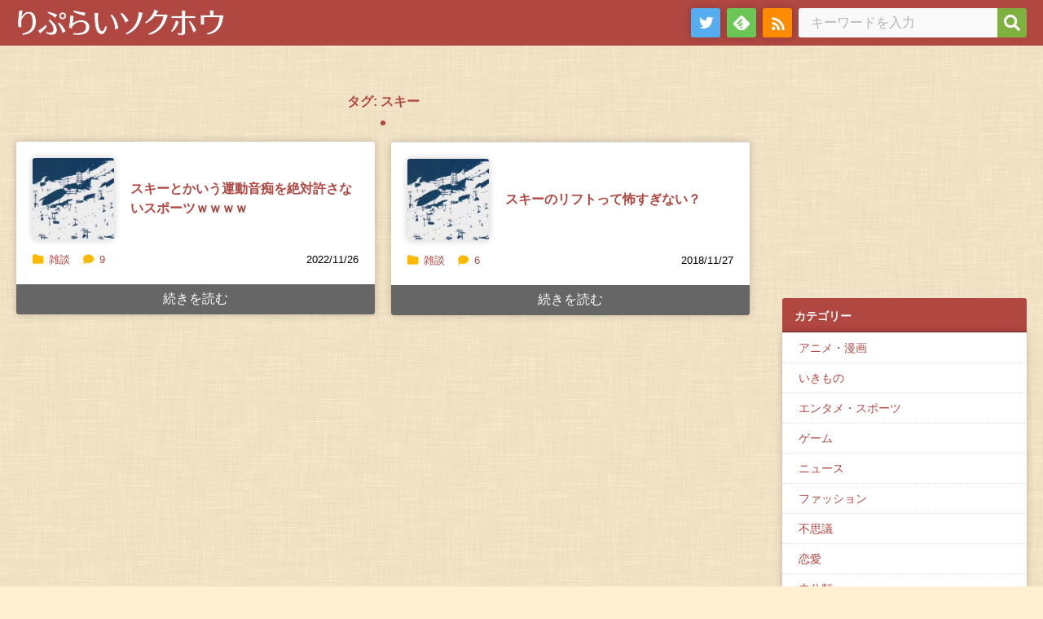

--- FILE ---
content_type: text/html; charset=UTF-8
request_url: https://repsoku.net/tag/%E3%82%B9%E3%82%AD%E3%83%BC
body_size: 8914
content:
<!DOCTYPE html>
<html lang="ja">
<meta charset="UTF-8">
<head prefix="og: og: http://ogp.me/ns# fb: http://ogp.me/ns/fb# article: http://ogp.me/ns/article#">
<meta name="robots" content="noimageindex" />
<meta name="viewport" content="width=device-width,initial-scale=1">
<meta name="format-detection" content="address=no,email=no">

<!--ファビコンやブックマークアイコンの指定-->
<meta itemprop="name" content="りぷらい速報" />
<meta itemprop="image" content="https://repsoku.net/wp-content/themes/repsoku_theme/img/smartphone_icon.png" />


<link rel="SHORTCUT ICON" href="https://repsoku.net/wp-content/themes/repsoku_theme/img/fav.ico" />
<link rel="apple-touch-icon" href="https://repsoku.net/wp-content/themes/repsoku_theme/img/apple-touch-icon.png" />


<script type="text/javascript">
var param_img_feed = [];
</script>

<title>スキー - りぷらい速報</title>

		<!-- All in One SEO 4.5.5 - aioseo.com -->
		<meta name="robots" content="max-image-preview:large" />
		<link rel="canonical" href="https://repsoku.net/tag/%E3%82%B9%E3%82%AD%E3%83%BC" />
		<meta name="generator" content="All in One SEO (AIOSEO) 4.5.5" />

		<!-- Google tag (gtag.js) -->
<script async src="https://www.googletagmanager.com/gtag/js?id=G-LP8VW2H72X"></script>
<script>
  window.dataLayer = window.dataLayer || [];
  function gtag(){dataLayer.push(arguments);}
  gtag('js', new Date());

  gtag('config', 'G-LP8VW2H72X');
</script>
		<script type="application/ld+json" class="aioseo-schema">
			{"@context":"https:\/\/schema.org","@graph":[{"@type":"BreadcrumbList","@id":"https:\/\/repsoku.net\/tag\/%E3%82%B9%E3%82%AD%E3%83%BC#breadcrumblist","itemListElement":[{"@type":"ListItem","@id":"https:\/\/repsoku.net\/#listItem","position":1,"name":"\u5bb6","item":"https:\/\/repsoku.net\/","nextItem":"https:\/\/repsoku.net\/tag\/%e3%82%b9%e3%82%ad%e3%83%bc#listItem"},{"@type":"ListItem","@id":"https:\/\/repsoku.net\/tag\/%e3%82%b9%e3%82%ad%e3%83%bc#listItem","position":2,"name":"\u30b9\u30ad\u30fc","previousItem":"https:\/\/repsoku.net\/#listItem"}]},{"@type":"CollectionPage","@id":"https:\/\/repsoku.net\/tag\/%E3%82%B9%E3%82%AD%E3%83%BC#collectionpage","url":"https:\/\/repsoku.net\/tag\/%E3%82%B9%E3%82%AD%E3%83%BC","name":"\u30b9\u30ad\u30fc - \u308a\u3077\u3089\u3044\u901f\u5831","inLanguage":"ja","isPartOf":{"@id":"https:\/\/repsoku.net\/#website"},"breadcrumb":{"@id":"https:\/\/repsoku.net\/tag\/%E3%82%B9%E3%82%AD%E3%83%BC#breadcrumblist"}},{"@type":"Person","@id":"https:\/\/repsoku.net\/#person"},{"@type":"WebSite","@id":"https:\/\/repsoku.net\/#website","url":"https:\/\/repsoku.net\/","name":"\u308a\u3077\u3089\u3044\u901f\u5831","inLanguage":"ja","publisher":{"@id":"https:\/\/repsoku.net\/#person"}}]}
		</script>
		<!-- All in One SEO -->

<link rel="alternate" type="application/rss+xml" title="りぷらい速報 &raquo; フィード" href="https://repsoku.net/feed" />
<link rel="alternate" type="application/rss+xml" title="りぷらい速報 &raquo; コメントフィード" href="https://repsoku.net/comments/feed" />
<link rel="alternate" type="application/rss+xml" title="りぷらい速報 &raquo; スキー タグのフィード" href="https://repsoku.net/tag/%e3%82%b9%e3%82%ad%e3%83%bc/feed" />
<style id='wp-img-auto-sizes-contain-inline-css'>
img:is([sizes=auto i],[sizes^="auto," i]){contain-intrinsic-size:3000px 1500px}
/*# sourceURL=wp-img-auto-sizes-contain-inline-css */
</style>
<style id='wp-block-library-inline-css'>
:root{--wp-block-synced-color:#7a00df;--wp-block-synced-color--rgb:122,0,223;--wp-bound-block-color:var(--wp-block-synced-color);--wp-editor-canvas-background:#ddd;--wp-admin-theme-color:#007cba;--wp-admin-theme-color--rgb:0,124,186;--wp-admin-theme-color-darker-10:#006ba1;--wp-admin-theme-color-darker-10--rgb:0,107,160.5;--wp-admin-theme-color-darker-20:#005a87;--wp-admin-theme-color-darker-20--rgb:0,90,135;--wp-admin-border-width-focus:2px}@media (min-resolution:192dpi){:root{--wp-admin-border-width-focus:1.5px}}.wp-element-button{cursor:pointer}:root .has-very-light-gray-background-color{background-color:#eee}:root .has-very-dark-gray-background-color{background-color:#313131}:root .has-very-light-gray-color{color:#eee}:root .has-very-dark-gray-color{color:#313131}:root .has-vivid-green-cyan-to-vivid-cyan-blue-gradient-background{background:linear-gradient(135deg,#00d084,#0693e3)}:root .has-purple-crush-gradient-background{background:linear-gradient(135deg,#34e2e4,#4721fb 50%,#ab1dfe)}:root .has-hazy-dawn-gradient-background{background:linear-gradient(135deg,#faaca8,#dad0ec)}:root .has-subdued-olive-gradient-background{background:linear-gradient(135deg,#fafae1,#67a671)}:root .has-atomic-cream-gradient-background{background:linear-gradient(135deg,#fdd79a,#004a59)}:root .has-nightshade-gradient-background{background:linear-gradient(135deg,#330968,#31cdcf)}:root .has-midnight-gradient-background{background:linear-gradient(135deg,#020381,#2874fc)}:root{--wp--preset--font-size--normal:16px;--wp--preset--font-size--huge:42px}.has-regular-font-size{font-size:1em}.has-larger-font-size{font-size:2.625em}.has-normal-font-size{font-size:var(--wp--preset--font-size--normal)}.has-huge-font-size{font-size:var(--wp--preset--font-size--huge)}.has-text-align-center{text-align:center}.has-text-align-left{text-align:left}.has-text-align-right{text-align:right}.has-fit-text{white-space:nowrap!important}#end-resizable-editor-section{display:none}.aligncenter{clear:both}.items-justified-left{justify-content:flex-start}.items-justified-center{justify-content:center}.items-justified-right{justify-content:flex-end}.items-justified-space-between{justify-content:space-between}.screen-reader-text{border:0;clip-path:inset(50%);height:1px;margin:-1px;overflow:hidden;padding:0;position:absolute;width:1px;word-wrap:normal!important}.screen-reader-text:focus{background-color:#ddd;clip-path:none;color:#444;display:block;font-size:1em;height:auto;left:5px;line-height:normal;padding:15px 23px 14px;text-decoration:none;top:5px;width:auto;z-index:100000}html :where(.has-border-color){border-style:solid}html :where([style*=border-top-color]){border-top-style:solid}html :where([style*=border-right-color]){border-right-style:solid}html :where([style*=border-bottom-color]){border-bottom-style:solid}html :where([style*=border-left-color]){border-left-style:solid}html :where([style*=border-width]){border-style:solid}html :where([style*=border-top-width]){border-top-style:solid}html :where([style*=border-right-width]){border-right-style:solid}html :where([style*=border-bottom-width]){border-bottom-style:solid}html :where([style*=border-left-width]){border-left-style:solid}html :where(img[class*=wp-image-]){height:auto;max-width:100%}:where(figure){margin:0 0 1em}html :where(.is-position-sticky){--wp-admin--admin-bar--position-offset:var(--wp-admin--admin-bar--height,0px)}@media screen and (max-width:600px){html :where(.is-position-sticky){--wp-admin--admin-bar--position-offset:0px}}

/*# sourceURL=wp-block-library-inline-css */
</style><style id='wp-block-archives-inline-css'>
.wp-block-archives{box-sizing:border-box}.wp-block-archives-dropdown label{display:block}
/*# sourceURL=https://repsoku.net/wp-includes/blocks/archives/style.min.css */
</style>
<style id='wp-block-categories-inline-css'>
.wp-block-categories{box-sizing:border-box}.wp-block-categories.alignleft{margin-right:2em}.wp-block-categories.alignright{margin-left:2em}.wp-block-categories.wp-block-categories-dropdown.aligncenter{text-align:center}.wp-block-categories .wp-block-categories__label{display:block;width:100%}
/*# sourceURL=https://repsoku.net/wp-includes/blocks/categories/style.min.css */
</style>
<style id='wp-block-group-inline-css'>
.wp-block-group{box-sizing:border-box}:where(.wp-block-group.wp-block-group-is-layout-constrained){position:relative}
/*# sourceURL=https://repsoku.net/wp-includes/blocks/group/style.min.css */
</style>
<style id='global-styles-inline-css'>
:root{--wp--preset--aspect-ratio--square: 1;--wp--preset--aspect-ratio--4-3: 4/3;--wp--preset--aspect-ratio--3-4: 3/4;--wp--preset--aspect-ratio--3-2: 3/2;--wp--preset--aspect-ratio--2-3: 2/3;--wp--preset--aspect-ratio--16-9: 16/9;--wp--preset--aspect-ratio--9-16: 9/16;--wp--preset--color--black: #000000;--wp--preset--color--cyan-bluish-gray: #abb8c3;--wp--preset--color--white: #ffffff;--wp--preset--color--pale-pink: #f78da7;--wp--preset--color--vivid-red: #cf2e2e;--wp--preset--color--luminous-vivid-orange: #ff6900;--wp--preset--color--luminous-vivid-amber: #fcb900;--wp--preset--color--light-green-cyan: #7bdcb5;--wp--preset--color--vivid-green-cyan: #00d084;--wp--preset--color--pale-cyan-blue: #8ed1fc;--wp--preset--color--vivid-cyan-blue: #0693e3;--wp--preset--color--vivid-purple: #9b51e0;--wp--preset--gradient--vivid-cyan-blue-to-vivid-purple: linear-gradient(135deg,rgb(6,147,227) 0%,rgb(155,81,224) 100%);--wp--preset--gradient--light-green-cyan-to-vivid-green-cyan: linear-gradient(135deg,rgb(122,220,180) 0%,rgb(0,208,130) 100%);--wp--preset--gradient--luminous-vivid-amber-to-luminous-vivid-orange: linear-gradient(135deg,rgb(252,185,0) 0%,rgb(255,105,0) 100%);--wp--preset--gradient--luminous-vivid-orange-to-vivid-red: linear-gradient(135deg,rgb(255,105,0) 0%,rgb(207,46,46) 100%);--wp--preset--gradient--very-light-gray-to-cyan-bluish-gray: linear-gradient(135deg,rgb(238,238,238) 0%,rgb(169,184,195) 100%);--wp--preset--gradient--cool-to-warm-spectrum: linear-gradient(135deg,rgb(74,234,220) 0%,rgb(151,120,209) 20%,rgb(207,42,186) 40%,rgb(238,44,130) 60%,rgb(251,105,98) 80%,rgb(254,248,76) 100%);--wp--preset--gradient--blush-light-purple: linear-gradient(135deg,rgb(255,206,236) 0%,rgb(152,150,240) 100%);--wp--preset--gradient--blush-bordeaux: linear-gradient(135deg,rgb(254,205,165) 0%,rgb(254,45,45) 50%,rgb(107,0,62) 100%);--wp--preset--gradient--luminous-dusk: linear-gradient(135deg,rgb(255,203,112) 0%,rgb(199,81,192) 50%,rgb(65,88,208) 100%);--wp--preset--gradient--pale-ocean: linear-gradient(135deg,rgb(255,245,203) 0%,rgb(182,227,212) 50%,rgb(51,167,181) 100%);--wp--preset--gradient--electric-grass: linear-gradient(135deg,rgb(202,248,128) 0%,rgb(113,206,126) 100%);--wp--preset--gradient--midnight: linear-gradient(135deg,rgb(2,3,129) 0%,rgb(40,116,252) 100%);--wp--preset--font-size--small: 13px;--wp--preset--font-size--medium: 20px;--wp--preset--font-size--large: 36px;--wp--preset--font-size--x-large: 42px;--wp--preset--spacing--20: 0.44rem;--wp--preset--spacing--30: 0.67rem;--wp--preset--spacing--40: 1rem;--wp--preset--spacing--50: 1.5rem;--wp--preset--spacing--60: 2.25rem;--wp--preset--spacing--70: 3.38rem;--wp--preset--spacing--80: 5.06rem;--wp--preset--shadow--natural: 6px 6px 9px rgba(0, 0, 0, 0.2);--wp--preset--shadow--deep: 12px 12px 50px rgba(0, 0, 0, 0.4);--wp--preset--shadow--sharp: 6px 6px 0px rgba(0, 0, 0, 0.2);--wp--preset--shadow--outlined: 6px 6px 0px -3px rgb(255, 255, 255), 6px 6px rgb(0, 0, 0);--wp--preset--shadow--crisp: 6px 6px 0px rgb(0, 0, 0);}:where(.is-layout-flex){gap: 0.5em;}:where(.is-layout-grid){gap: 0.5em;}body .is-layout-flex{display: flex;}.is-layout-flex{flex-wrap: wrap;align-items: center;}.is-layout-flex > :is(*, div){margin: 0;}body .is-layout-grid{display: grid;}.is-layout-grid > :is(*, div){margin: 0;}:where(.wp-block-columns.is-layout-flex){gap: 2em;}:where(.wp-block-columns.is-layout-grid){gap: 2em;}:where(.wp-block-post-template.is-layout-flex){gap: 1.25em;}:where(.wp-block-post-template.is-layout-grid){gap: 1.25em;}.has-black-color{color: var(--wp--preset--color--black) !important;}.has-cyan-bluish-gray-color{color: var(--wp--preset--color--cyan-bluish-gray) !important;}.has-white-color{color: var(--wp--preset--color--white) !important;}.has-pale-pink-color{color: var(--wp--preset--color--pale-pink) !important;}.has-vivid-red-color{color: var(--wp--preset--color--vivid-red) !important;}.has-luminous-vivid-orange-color{color: var(--wp--preset--color--luminous-vivid-orange) !important;}.has-luminous-vivid-amber-color{color: var(--wp--preset--color--luminous-vivid-amber) !important;}.has-light-green-cyan-color{color: var(--wp--preset--color--light-green-cyan) !important;}.has-vivid-green-cyan-color{color: var(--wp--preset--color--vivid-green-cyan) !important;}.has-pale-cyan-blue-color{color: var(--wp--preset--color--pale-cyan-blue) !important;}.has-vivid-cyan-blue-color{color: var(--wp--preset--color--vivid-cyan-blue) !important;}.has-vivid-purple-color{color: var(--wp--preset--color--vivid-purple) !important;}.has-black-background-color{background-color: var(--wp--preset--color--black) !important;}.has-cyan-bluish-gray-background-color{background-color: var(--wp--preset--color--cyan-bluish-gray) !important;}.has-white-background-color{background-color: var(--wp--preset--color--white) !important;}.has-pale-pink-background-color{background-color: var(--wp--preset--color--pale-pink) !important;}.has-vivid-red-background-color{background-color: var(--wp--preset--color--vivid-red) !important;}.has-luminous-vivid-orange-background-color{background-color: var(--wp--preset--color--luminous-vivid-orange) !important;}.has-luminous-vivid-amber-background-color{background-color: var(--wp--preset--color--luminous-vivid-amber) !important;}.has-light-green-cyan-background-color{background-color: var(--wp--preset--color--light-green-cyan) !important;}.has-vivid-green-cyan-background-color{background-color: var(--wp--preset--color--vivid-green-cyan) !important;}.has-pale-cyan-blue-background-color{background-color: var(--wp--preset--color--pale-cyan-blue) !important;}.has-vivid-cyan-blue-background-color{background-color: var(--wp--preset--color--vivid-cyan-blue) !important;}.has-vivid-purple-background-color{background-color: var(--wp--preset--color--vivid-purple) !important;}.has-black-border-color{border-color: var(--wp--preset--color--black) !important;}.has-cyan-bluish-gray-border-color{border-color: var(--wp--preset--color--cyan-bluish-gray) !important;}.has-white-border-color{border-color: var(--wp--preset--color--white) !important;}.has-pale-pink-border-color{border-color: var(--wp--preset--color--pale-pink) !important;}.has-vivid-red-border-color{border-color: var(--wp--preset--color--vivid-red) !important;}.has-luminous-vivid-orange-border-color{border-color: var(--wp--preset--color--luminous-vivid-orange) !important;}.has-luminous-vivid-amber-border-color{border-color: var(--wp--preset--color--luminous-vivid-amber) !important;}.has-light-green-cyan-border-color{border-color: var(--wp--preset--color--light-green-cyan) !important;}.has-vivid-green-cyan-border-color{border-color: var(--wp--preset--color--vivid-green-cyan) !important;}.has-pale-cyan-blue-border-color{border-color: var(--wp--preset--color--pale-cyan-blue) !important;}.has-vivid-cyan-blue-border-color{border-color: var(--wp--preset--color--vivid-cyan-blue) !important;}.has-vivid-purple-border-color{border-color: var(--wp--preset--color--vivid-purple) !important;}.has-vivid-cyan-blue-to-vivid-purple-gradient-background{background: var(--wp--preset--gradient--vivid-cyan-blue-to-vivid-purple) !important;}.has-light-green-cyan-to-vivid-green-cyan-gradient-background{background: var(--wp--preset--gradient--light-green-cyan-to-vivid-green-cyan) !important;}.has-luminous-vivid-amber-to-luminous-vivid-orange-gradient-background{background: var(--wp--preset--gradient--luminous-vivid-amber-to-luminous-vivid-orange) !important;}.has-luminous-vivid-orange-to-vivid-red-gradient-background{background: var(--wp--preset--gradient--luminous-vivid-orange-to-vivid-red) !important;}.has-very-light-gray-to-cyan-bluish-gray-gradient-background{background: var(--wp--preset--gradient--very-light-gray-to-cyan-bluish-gray) !important;}.has-cool-to-warm-spectrum-gradient-background{background: var(--wp--preset--gradient--cool-to-warm-spectrum) !important;}.has-blush-light-purple-gradient-background{background: var(--wp--preset--gradient--blush-light-purple) !important;}.has-blush-bordeaux-gradient-background{background: var(--wp--preset--gradient--blush-bordeaux) !important;}.has-luminous-dusk-gradient-background{background: var(--wp--preset--gradient--luminous-dusk) !important;}.has-pale-ocean-gradient-background{background: var(--wp--preset--gradient--pale-ocean) !important;}.has-electric-grass-gradient-background{background: var(--wp--preset--gradient--electric-grass) !important;}.has-midnight-gradient-background{background: var(--wp--preset--gradient--midnight) !important;}.has-small-font-size{font-size: var(--wp--preset--font-size--small) !important;}.has-medium-font-size{font-size: var(--wp--preset--font-size--medium) !important;}.has-large-font-size{font-size: var(--wp--preset--font-size--large) !important;}.has-x-large-font-size{font-size: var(--wp--preset--font-size--x-large) !important;}
/*# sourceURL=global-styles-inline-css */
</style>

<style id='classic-theme-styles-inline-css'>
/*! This file is auto-generated */
.wp-block-button__link{color:#fff;background-color:#32373c;border-radius:9999px;box-shadow:none;text-decoration:none;padding:calc(.667em + 2px) calc(1.333em + 2px);font-size:1.125em}.wp-block-file__button{background:#32373c;color:#fff;text-decoration:none}
/*# sourceURL=/wp-includes/css/classic-themes.min.css */
</style>
<link rel='stylesheet' id='normalize-css' href='https://repsoku.net/wp-content/themes/repsoku_theme/css/normalize.css?ver=6.9' media='all' />
<link rel='stylesheet' id='fontawesome-css' href='https://repsoku.net/wp-content/themes/repsoku_theme/css/fontawesome/css/all.css?ver=6.9' media='all' />
<link rel='stylesheet' id='style-css' href='https://repsoku.net/wp-content/themes/repsoku_theme/style.css?ver=230425121006' media='' />
<script src="https://repsoku.net/wp-content/themes/repsoku_theme/feeds/upper.php?ver=1.0.0" id="upper-js"></script>
<link rel="https://api.w.org/" href="https://repsoku.net/wp-json/" /><link rel="alternate" title="JSON" type="application/json" href="https://repsoku.net/wp-json/wp/v2/tags/2681" /></head>
<body>
	<div id="page-top" class="site">
		<div id="header-area">
			<header class="site-header">
				<div class="site-header-wrap">
					<div class="site-header-branding">
												<p class="site-logo">
							<a href="https://repsoku.net"><img src="https://repsoku.net/wp-content/themes/repsoku_theme/img/title.svg" class="site-title" width="257" height="36" alt="りぷらい速報"></a>
						</p>
											</div>
					<div class="site-header-navigation">
						<nav class="site-nav">
							<ul class="site-nav-list">
								<li class="site-nav-items"><a href="https://twitter.com/reply_2ch" class="site-nav-links tw" target="_blank"><span>twitter</span></a></li>
								<li class="site-nav-items"><a href="https://feedly.com/i/subscription/feed/https://repsoku.net/index.rdf" class="site-nav-links feedly" target="_blank"><span>feedly</span></a></li>
								<li class="site-nav-items"><a href="https://repsoku.net/index.rdf" class="site-nav-links rss"><span>rss</span></a></li>
							</ul>
						</nav>
					</div>
					<div class="site-header-searchform">
						<form role="search" method="get" class="search-form" action="https://repsoku.net/">
	<label>
		<span class="screen-reader-text">検索:</span>
		<input type="search" class="search-field" placeholder="キーワードを入力" value="" name="s" title="検索:" />
	</label>
	<button type="submit" aria-label="検索"></button>
</form>					</div>
				</div>


			</header> <!-- /.site-header -->


		</div> <!-- /#header-area -->
		<div id="main"> <!-- #main -->



			<div id="contents"><!-- #contents -->
			<div class="contents-inner"><!-- .contents-inner -->
				<div class="section-posts">
	
						<h1 class="section-title">タグ: <span>スキー</span></h1>
							<div class="posts">
				
							<article class="posts-entry"><!-- #post-254912 -->
						<div class="posts-entry-wrap">
							<a class="posts-entry-info" href="https://repsoku.net/articles/254912.html">
								<div class="posts-featured-image">
												<img width="100" height="100" src="https://repsoku.net/wp-content/uploads/2022/11/51ylT2BOgRHL._CR37167240240_-150x150.jpg" class="attachment-100x100 size-100x100 wp-post-image" alt="" decoding="async" srcset="https://repsoku.net/wp-content/uploads/2022/11/51ylT2BOgRHL._CR37167240240_-150x150.jpg 150w, https://repsoku.net/wp-content/uploads/2022/11/51ylT2BOgRHL._CR37167240240_.jpg 240w" sizes="(max-width: 100px) 100vw, 100px" />											</div>
								<div class="posts-entry-header">
									<h2 class="posts-entry-title">スキーとかいう運動音痴を絶対許さないスポーツｗｗｗｗ</h2>								</div>
							</a>
							<ul class="posts-meta">
								<li class="posts-meta-data posts-date">
									<time datetime="2022-11-26T00:24:00+09:00">2022/11/26</time>
								</li>
								<li class="posts-meta-data posts-categorys">
									<span class="cat-links"><span class="screen-reader-text">カテゴリー </span><i class="fa-solid fa-folder"></i><a href="https://repsoku.net/articles/category/%e9%9b%91%e8%ab%87" rel="category tag">雑談</a></span>
								</li>
								<li class="posts-meta-data posts-comment_count">
									<span class="comments-link"><a href="https://repsoku.net/articles/254912.html#comments"><i class="fa-solid fa-comment"></i>9</a></span>
								</li>
							</ul>
							<footer class="posts-entry_footer">
								<p class="read_more"><a href="https://repsoku.net/articles/254912.html" class="read_more_links">続きを読む</a></p>
							</footer>
						</div>
					</article><!-- /#post-254912 -->

		
							<article class="posts-entry"><!-- #post-188281 -->
						<div class="posts-entry-wrap">
							<a class="posts-entry-info" href="https://repsoku.net/articles/188281.html">
								<div class="posts-featured-image">
												<img width="100" height="100" src="https://repsoku.net/wp-content/uploads/2022/11/51ylT2BOgRHL._CR37167240240_-150x150.jpg" class="attachment-100x100 size-100x100 wp-post-image" alt="" decoding="async" srcset="https://repsoku.net/wp-content/uploads/2022/11/51ylT2BOgRHL._CR37167240240_-150x150.jpg 150w, https://repsoku.net/wp-content/uploads/2022/11/51ylT2BOgRHL._CR37167240240_.jpg 240w" sizes="(max-width: 100px) 100vw, 100px" />											</div>
								<div class="posts-entry-header">
									<h2 class="posts-entry-title">スキーのリフトって怖すぎない？</h2>								</div>
							</a>
							<ul class="posts-meta">
								<li class="posts-meta-data posts-date">
									<time datetime="2018-11-27T14:14:00+09:00">2018/11/27</time>
								</li>
								<li class="posts-meta-data posts-categorys">
									<span class="cat-links"><span class="screen-reader-text">カテゴリー </span><i class="fa-solid fa-folder"></i><a href="https://repsoku.net/articles/category/%e9%9b%91%e8%ab%87" rel="category tag">雑談</a></span>
								</li>
								<li class="posts-meta-data posts-comment_count">
									<span class="comments-link"><a href="https://repsoku.net/articles/188281.html#comments"><i class="fa-solid fa-comment"></i>6</a></span>
								</li>
							</ul>
							<footer class="posts-entry_footer">
								<p class="read_more"><a href="https://repsoku.net/articles/188281.html" class="read_more_links">続きを読む</a></p>
							</footer>
						</div>
					</article><!-- /#post-188281 -->

		
							</div><!-- /.posts -->
				</div><!-- /.section-post -->

	
				</div><!-- /.contents-inner -->
			</div><!-- /#contents -->






			<aside class="sidebar widget-area"><!-- .sidebar -->

<section class="widget widget_block"><script async src="https://pagead2.googlesyndication.com/pagead/js/adsbygoogle.js?client=ca-pub-5105653414353051"
     crossorigin="anonymous"></script>
<!-- wp home and page -->
<ins class="adsbygoogle"
     style="display:inline-block;width:300px;height:250px"
     data-ad-client="ca-pub-5105653414353051"
     data-ad-slot="8343733104"></ins>
<script>
     (adsbygoogle = window.adsbygoogle || []).push({});
</script></section><section class="widget widget_block"><h2 class="widget_title">カテゴリー</h2><div class="wp-widget-group__inner-blocks">
<div class="wp-block-group"><div class="wp-block-group__inner-container is-layout-constrained wp-block-group-is-layout-constrained"><ul class="wp-block-categories-list wp-block-categories">	<li class="cat-item cat-item-51"><a href="https://repsoku.net/articles/category/%e3%82%a2%e3%83%8b%e3%83%a1%e3%83%bb%e6%bc%ab%e7%94%bb">アニメ・漫画</a>
</li>
	<li class="cat-item cat-item-18"><a href="https://repsoku.net/articles/category/%e3%81%84%e3%81%8d%e3%82%82%e3%81%ae">いきもの</a>
</li>
	<li class="cat-item cat-item-610"><a href="https://repsoku.net/articles/category/%e3%82%a8%e3%83%b3%e3%82%bf%e3%83%a1%e3%83%bb%e3%82%b9%e3%83%9d%e3%83%bc%e3%83%84">エンタメ・スポーツ</a>
</li>
	<li class="cat-item cat-item-59"><a href="https://repsoku.net/articles/category/%e3%82%b2%e3%83%bc%e3%83%a0">ゲーム</a>
</li>
	<li class="cat-item cat-item-101"><a href="https://repsoku.net/articles/category/%e3%83%8b%e3%83%a5%e3%83%bc%e3%82%b9">ニュース</a>
</li>
	<li class="cat-item cat-item-283"><a href="https://repsoku.net/articles/category/%e3%83%95%e3%82%a1%e3%83%83%e3%82%b7%e3%83%a7%e3%83%b3">ファッション</a>
</li>
	<li class="cat-item cat-item-116"><a href="https://repsoku.net/articles/category/%e4%b8%8d%e6%80%9d%e8%ad%b0">不思議</a>
</li>
	<li class="cat-item cat-item-12"><a href="https://repsoku.net/articles/category/%e6%81%8b%e6%84%9b">恋愛</a>
</li>
	<li class="cat-item cat-item-1"><a href="https://repsoku.net/articles/category/uncategorized">未分類</a>
</li>
	<li class="cat-item cat-item-3529"><a href="https://repsoku.net/articles/category/%e7%94%9f%e6%b4%bb">生活</a>
</li>
	<li class="cat-item cat-item-2407"><a href="https://repsoku.net/articles/category/%e7%94%bb%e5%83%8f">画像</a>
</li>
	<li class="cat-item cat-item-112"><a href="https://repsoku.net/articles/category/%e7%9b%b8%e8%ab%87">相談</a>
</li>
	<li class="cat-item cat-item-337"><a href="https://repsoku.net/articles/category/%e8%b3%aa%e5%95%8f%e3%83%bb%e7%96%91%e5%95%8f">質問・疑問</a>
</li>
	<li class="cat-item cat-item-41"><a href="https://repsoku.net/articles/category/%e8%b6%a3%e5%91%b3">趣味</a>
</li>
	<li class="cat-item cat-item-6"><a href="https://repsoku.net/articles/category/%e9%9b%91%e8%ab%87">雑談</a>
</li>
	<li class="cat-item cat-item-118"><a href="https://repsoku.net/articles/category/%e9%9f%b3%e6%a5%bd">音楽</a>
</li>
	<li class="cat-item cat-item-2"><a href="https://repsoku.net/articles/category/%e9%a3%9f">食</a>
</li>
</ul></div></div>
</div></section><section class="widget widget_block widget_archive"><div class="wp-block-archives-dropdown wp-block-archives"><label for="wp-block-archives-1" class="wp-block-archives__label screen-reader-text">アーカイブ</label>
		<select id="wp-block-archives-1" name="archive-dropdown">
		<option value="">月を選択</option>	<option value='https://repsoku.net/articles/date/2026/01'> 2026年1月 </option>
	<option value='https://repsoku.net/articles/date/2025/12'> 2025年12月 </option>
	<option value='https://repsoku.net/articles/date/2025/11'> 2025年11月 </option>
	<option value='https://repsoku.net/articles/date/2025/10'> 2025年10月 </option>
	<option value='https://repsoku.net/articles/date/2025/09'> 2025年9月 </option>
	<option value='https://repsoku.net/articles/date/2025/08'> 2025年8月 </option>
	<option value='https://repsoku.net/articles/date/2025/07'> 2025年7月 </option>
	<option value='https://repsoku.net/articles/date/2025/06'> 2025年6月 </option>
	<option value='https://repsoku.net/articles/date/2025/05'> 2025年5月 </option>
	<option value='https://repsoku.net/articles/date/2025/04'> 2025年4月 </option>
	<option value='https://repsoku.net/articles/date/2025/03'> 2025年3月 </option>
	<option value='https://repsoku.net/articles/date/2025/02'> 2025年2月 </option>
	<option value='https://repsoku.net/articles/date/2025/01'> 2025年1月 </option>
	<option value='https://repsoku.net/articles/date/2024/12'> 2024年12月 </option>
	<option value='https://repsoku.net/articles/date/2024/11'> 2024年11月 </option>
	<option value='https://repsoku.net/articles/date/2024/10'> 2024年10月 </option>
	<option value='https://repsoku.net/articles/date/2024/09'> 2024年9月 </option>
	<option value='https://repsoku.net/articles/date/2024/08'> 2024年8月 </option>
	<option value='https://repsoku.net/articles/date/2024/07'> 2024年7月 </option>
	<option value='https://repsoku.net/articles/date/2024/06'> 2024年6月 </option>
	<option value='https://repsoku.net/articles/date/2024/05'> 2024年5月 </option>
	<option value='https://repsoku.net/articles/date/2024/04'> 2024年4月 </option>
	<option value='https://repsoku.net/articles/date/2024/03'> 2024年3月 </option>
	<option value='https://repsoku.net/articles/date/2024/02'> 2024年2月 </option>
	<option value='https://repsoku.net/articles/date/2024/01'> 2024年1月 </option>
	<option value='https://repsoku.net/articles/date/2023/12'> 2023年12月 </option>
	<option value='https://repsoku.net/articles/date/2023/11'> 2023年11月 </option>
	<option value='https://repsoku.net/articles/date/2023/10'> 2023年10月 </option>
	<option value='https://repsoku.net/articles/date/2023/09'> 2023年9月 </option>
	<option value='https://repsoku.net/articles/date/2023/08'> 2023年8月 </option>
	<option value='https://repsoku.net/articles/date/2023/07'> 2023年7月 </option>
	<option value='https://repsoku.net/articles/date/2023/06'> 2023年6月 </option>
	<option value='https://repsoku.net/articles/date/2023/05'> 2023年5月 </option>
	<option value='https://repsoku.net/articles/date/2023/04'> 2023年4月 </option>
	<option value='https://repsoku.net/articles/date/2023/03'> 2023年3月 </option>
	<option value='https://repsoku.net/articles/date/2023/02'> 2023年2月 </option>
	<option value='https://repsoku.net/articles/date/2023/01'> 2023年1月 </option>
	<option value='https://repsoku.net/articles/date/2022/12'> 2022年12月 </option>
	<option value='https://repsoku.net/articles/date/2022/11'> 2022年11月 </option>
	<option value='https://repsoku.net/articles/date/2022/10'> 2022年10月 </option>
	<option value='https://repsoku.net/articles/date/2022/09'> 2022年9月 </option>
	<option value='https://repsoku.net/articles/date/2022/08'> 2022年8月 </option>
	<option value='https://repsoku.net/articles/date/2022/07'> 2022年7月 </option>
	<option value='https://repsoku.net/articles/date/2022/06'> 2022年6月 </option>
	<option value='https://repsoku.net/articles/date/2022/05'> 2022年5月 </option>
	<option value='https://repsoku.net/articles/date/2022/04'> 2022年4月 </option>
	<option value='https://repsoku.net/articles/date/2022/03'> 2022年3月 </option>
	<option value='https://repsoku.net/articles/date/2022/02'> 2022年2月 </option>
	<option value='https://repsoku.net/articles/date/2022/01'> 2022年1月 </option>
	<option value='https://repsoku.net/articles/date/2021/12'> 2021年12月 </option>
	<option value='https://repsoku.net/articles/date/2021/11'> 2021年11月 </option>
	<option value='https://repsoku.net/articles/date/2021/10'> 2021年10月 </option>
	<option value='https://repsoku.net/articles/date/2021/09'> 2021年9月 </option>
	<option value='https://repsoku.net/articles/date/2021/08'> 2021年8月 </option>
	<option value='https://repsoku.net/articles/date/2021/07'> 2021年7月 </option>
	<option value='https://repsoku.net/articles/date/2021/06'> 2021年6月 </option>
	<option value='https://repsoku.net/articles/date/2021/05'> 2021年5月 </option>
	<option value='https://repsoku.net/articles/date/2021/04'> 2021年4月 </option>
	<option value='https://repsoku.net/articles/date/2021/03'> 2021年3月 </option>
	<option value='https://repsoku.net/articles/date/2021/02'> 2021年2月 </option>
	<option value='https://repsoku.net/articles/date/2021/01'> 2021年1月 </option>
	<option value='https://repsoku.net/articles/date/2020/12'> 2020年12月 </option>
	<option value='https://repsoku.net/articles/date/2020/11'> 2020年11月 </option>
	<option value='https://repsoku.net/articles/date/2020/10'> 2020年10月 </option>
	<option value='https://repsoku.net/articles/date/2020/09'> 2020年9月 </option>
	<option value='https://repsoku.net/articles/date/2020/08'> 2020年8月 </option>
	<option value='https://repsoku.net/articles/date/2020/07'> 2020年7月 </option>
	<option value='https://repsoku.net/articles/date/2020/06'> 2020年6月 </option>
	<option value='https://repsoku.net/articles/date/2020/05'> 2020年5月 </option>
	<option value='https://repsoku.net/articles/date/2020/04'> 2020年4月 </option>
	<option value='https://repsoku.net/articles/date/2020/03'> 2020年3月 </option>
	<option value='https://repsoku.net/articles/date/2020/02'> 2020年2月 </option>
	<option value='https://repsoku.net/articles/date/2020/01'> 2020年1月 </option>
	<option value='https://repsoku.net/articles/date/2019/12'> 2019年12月 </option>
	<option value='https://repsoku.net/articles/date/2019/11'> 2019年11月 </option>
	<option value='https://repsoku.net/articles/date/2019/10'> 2019年10月 </option>
	<option value='https://repsoku.net/articles/date/2019/08'> 2019年8月 </option>
	<option value='https://repsoku.net/articles/date/2019/07'> 2019年7月 </option>
	<option value='https://repsoku.net/articles/date/2019/06'> 2019年6月 </option>
	<option value='https://repsoku.net/articles/date/2019/05'> 2019年5月 </option>
	<option value='https://repsoku.net/articles/date/2019/04'> 2019年4月 </option>
	<option value='https://repsoku.net/articles/date/2019/03'> 2019年3月 </option>
	<option value='https://repsoku.net/articles/date/2019/02'> 2019年2月 </option>
	<option value='https://repsoku.net/articles/date/2019/01'> 2019年1月 </option>
	<option value='https://repsoku.net/articles/date/2018/12'> 2018年12月 </option>
	<option value='https://repsoku.net/articles/date/2018/11'> 2018年11月 </option>
	<option value='https://repsoku.net/articles/date/2018/10'> 2018年10月 </option>
	<option value='https://repsoku.net/articles/date/2018/09'> 2018年9月 </option>
	<option value='https://repsoku.net/articles/date/2018/08'> 2018年8月 </option>
	<option value='https://repsoku.net/articles/date/2018/07'> 2018年7月 </option>
	<option value='https://repsoku.net/articles/date/2018/06'> 2018年6月 </option>
	<option value='https://repsoku.net/articles/date/2018/05'> 2018年5月 </option>
	<option value='https://repsoku.net/articles/date/2018/04'> 2018年4月 </option>
	<option value='https://repsoku.net/articles/date/2018/03'> 2018年3月 </option>
	<option value='https://repsoku.net/articles/date/2018/02'> 2018年2月 </option>
	<option value='https://repsoku.net/articles/date/2018/01'> 2018年1月 </option>
	<option value='https://repsoku.net/articles/date/2017/12'> 2017年12月 </option>
	<option value='https://repsoku.net/articles/date/2017/11'> 2017年11月 </option>
	<option value='https://repsoku.net/articles/date/2017/10'> 2017年10月 </option>
	<option value='https://repsoku.net/articles/date/2017/09'> 2017年9月 </option>
	<option value='https://repsoku.net/articles/date/2017/08'> 2017年8月 </option>
	<option value='https://repsoku.net/articles/date/2017/07'> 2017年7月 </option>
	<option value='https://repsoku.net/articles/date/2017/06'> 2017年6月 </option>
	<option value='https://repsoku.net/articles/date/2017/05'> 2017年5月 </option>
	<option value='https://repsoku.net/articles/date/2017/04'> 2017年4月 </option>
	<option value='https://repsoku.net/articles/date/2017/03'> 2017年3月 </option>
	<option value='https://repsoku.net/articles/date/2017/02'> 2017年2月 </option>
	<option value='https://repsoku.net/articles/date/2017/01'> 2017年1月 </option>
	<option value='https://repsoku.net/articles/date/2016/12'> 2016年12月 </option>
	<option value='https://repsoku.net/articles/date/2016/11'> 2016年11月 </option>
	<option value='https://repsoku.net/articles/date/2016/10'> 2016年10月 </option>
	<option value='https://repsoku.net/articles/date/2016/09'> 2016年9月 </option>
	<option value='https://repsoku.net/articles/date/2016/08'> 2016年8月 </option>
	<option value='https://repsoku.net/articles/date/2016/07'> 2016年7月 </option>
	<option value='https://repsoku.net/articles/date/2016/06'> 2016年6月 </option>
	<option value='https://repsoku.net/articles/date/2016/05'> 2016年5月 </option>
	<option value='https://repsoku.net/articles/date/2016/04'> 2016年4月 </option>
	<option value='https://repsoku.net/articles/date/2016/03'> 2016年3月 </option>
	<option value='https://repsoku.net/articles/date/2016/02'> 2016年2月 </option>
	<option value='https://repsoku.net/articles/date/2016/01'> 2016年1月 </option>
	<option value='https://repsoku.net/articles/date/2015/12'> 2015年12月 </option>
	<option value='https://repsoku.net/articles/date/2015/11'> 2015年11月 </option>
	<option value='https://repsoku.net/articles/date/2015/10'> 2015年10月 </option>
	<option value='https://repsoku.net/articles/date/2015/09'> 2015年9月 </option>
	<option value='https://repsoku.net/articles/date/2015/08'> 2015年8月 </option>
	<option value='https://repsoku.net/articles/date/2015/07'> 2015年7月 </option>
	<option value='https://repsoku.net/articles/date/2015/06'> 2015年6月 </option>
	<option value='https://repsoku.net/articles/date/2015/05'> 2015年5月 </option>
	<option value='https://repsoku.net/articles/date/2015/04'> 2015年4月 </option>
	<option value='https://repsoku.net/articles/date/2015/03'> 2015年3月 </option>
	<option value='https://repsoku.net/articles/date/2015/02'> 2015年2月 </option>
	<option value='https://repsoku.net/articles/date/2015/01'> 2015年1月 </option>
	<option value='https://repsoku.net/articles/date/2014/12'> 2014年12月 </option>
	<option value='https://repsoku.net/articles/date/2014/11'> 2014年11月 </option>
	<option value='https://repsoku.net/articles/date/2014/10'> 2014年10月 </option>
	<option value='https://repsoku.net/articles/date/2014/09'> 2014年9月 </option>
	<option value='https://repsoku.net/articles/date/2014/08'> 2014年8月 </option>
	<option value='https://repsoku.net/articles/date/2014/07'> 2014年7月 </option>
	<option value='https://repsoku.net/articles/date/2014/06'> 2014年6月 </option>
	<option value='https://repsoku.net/articles/date/2014/05'> 2014年5月 </option>
	<option value='https://repsoku.net/articles/date/2014/04'> 2014年4月 </option>
	<option value='https://repsoku.net/articles/date/2014/03'> 2014年3月 </option>
	<option value='https://repsoku.net/articles/date/2014/02'> 2014年2月 </option>
	<option value='https://repsoku.net/articles/date/2014/01'> 2014年1月 </option>
	<option value='https://repsoku.net/articles/date/2013/12'> 2013年12月 </option>
	<option value='https://repsoku.net/articles/date/2013/11'> 2013年11月 </option>
	<option value='https://repsoku.net/articles/date/2013/10'> 2013年10月 </option>
	<option value='https://repsoku.net/articles/date/2013/09'> 2013年9月 </option>
	<option value='https://repsoku.net/articles/date/2013/08'> 2013年8月 </option>
	<option value='https://repsoku.net/articles/date/2013/07'> 2013年7月 </option>
	<option value='https://repsoku.net/articles/date/2013/06'> 2013年6月 </option>
	<option value='https://repsoku.net/articles/date/2013/05'> 2013年5月 </option>
	<option value='https://repsoku.net/articles/date/2013/04'> 2013年4月 </option>
	<option value='https://repsoku.net/articles/date/2013/03'> 2013年3月 </option>
	<option value='https://repsoku.net/articles/date/2013/01'> 2013年1月 </option>
</select><script>
( ( [ dropdownId, homeUrl ] ) => {
		const dropdown = document.getElementById( dropdownId );
		function onSelectChange() {
			setTimeout( () => {
				if ( 'escape' === dropdown.dataset.lastkey ) {
					return;
				}
				if ( dropdown.value ) {
					location.href = dropdown.value;
				}
			}, 250 );
		}
		function onKeyUp( event ) {
			if ( 'Escape' === event.key ) {
				dropdown.dataset.lastkey = 'escape';
			} else {
				delete dropdown.dataset.lastkey;
			}
		}
		function onClick() {
			delete dropdown.dataset.lastkey;
		}
		dropdown.addEventListener( 'keyup', onKeyUp );
		dropdown.addEventListener( 'click', onClick );
		dropdown.addEventListener( 'change', onSelectChange );
	} )( ["wp-block-archives-1","https://repsoku.net"] );
//# sourceURL=block_core_archives_build_dropdown_script
</script>
</div></section><section class="widget widget_block widget_categories"><div class="wp-block-categories-dropdown wp-block-categories"><label class="wp-block-categories__label" for="wp-block-categories-3">カテゴリー</label><select  name='category_name' id='wp-block-categories-3' class='postform'>
	<option value='-1'>カテゴリー を選択</option>
	<option class="level-0" value="%e3%82%a2%e3%83%8b%e3%83%a1%e3%83%bb%e6%bc%ab%e7%94%bb">アニメ・漫画</option>
	<option class="level-0" value="%e3%81%84%e3%81%8d%e3%82%82%e3%81%ae">いきもの</option>
	<option class="level-0" value="%e3%82%a8%e3%83%b3%e3%82%bf%e3%83%a1%e3%83%bb%e3%82%b9%e3%83%9d%e3%83%bc%e3%83%84">エンタメ・スポーツ</option>
	<option class="level-0" value="%e3%82%b2%e3%83%bc%e3%83%a0">ゲーム</option>
	<option class="level-0" value="%e3%83%8b%e3%83%a5%e3%83%bc%e3%82%b9">ニュース</option>
	<option class="level-0" value="%e3%83%95%e3%82%a1%e3%83%83%e3%82%b7%e3%83%a7%e3%83%b3">ファッション</option>
	<option class="level-0" value="%e4%b8%8d%e6%80%9d%e8%ad%b0">不思議</option>
	<option class="level-0" value="%e6%81%8b%e6%84%9b">恋愛</option>
	<option class="level-0" value="uncategorized">未分類</option>
	<option class="level-0" value="%e7%94%9f%e6%b4%bb">生活</option>
	<option class="level-0" value="%e7%94%bb%e5%83%8f">画像</option>
	<option class="level-0" value="%e7%9b%b8%e8%ab%87">相談</option>
	<option class="level-0" value="%e8%b3%aa%e5%95%8f%e3%83%bb%e7%96%91%e5%95%8f">質問・疑問</option>
	<option class="level-0" value="%e8%b6%a3%e5%91%b3">趣味</option>
	<option class="level-0" value="%e9%9b%91%e8%ab%87">雑談</option>
	<option class="level-0" value="%e9%9f%b3%e6%a5%bd">音楽</option>
	<option class="level-0" value="%e9%a3%9f">食</option>
</select><script>
( ( [ dropdownId, homeUrl ] ) => {
		const dropdown = document.getElementById( dropdownId );
		function onSelectChange() {
			setTimeout( () => {
				if ( 'escape' === dropdown.dataset.lastkey ) {
					return;
				}
				if ( dropdown.value && dropdown instanceof HTMLSelectElement ) {
					const url = new URL( homeUrl );
					url.searchParams.set( dropdown.name, dropdown.value );
					location.href = url.href;
				}
			}, 250 );
		}
		function onKeyUp( event ) {
			if ( 'Escape' === event.key ) {
				dropdown.dataset.lastkey = 'escape';
			} else {
				delete dropdown.dataset.lastkey;
			}
		}
		function onClick() {
			delete dropdown.dataset.lastkey;
		}
		dropdown.addEventListener( 'keyup', onKeyUp );
		dropdown.addEventListener( 'click', onClick );
		dropdown.addEventListener( 'change', onSelectChange );
	} )( ["wp-block-categories-3","https://repsoku.net"] );
//# sourceURL=build_dropdown_script_block_core_categories
</script>

</div></section>



	<div id="sticky">
<script async src="https://pagead2.googlesyndication.com/pagead/js/adsbygoogle.js?client=ca-pub-5105653414353051"
     crossorigin="anonymous"></script>
<!-- wp fixed -->
<ins class="adsbygoogle"
     style="display:inline-block;width:300px;height:600px"
     data-ad-client="ca-pub-5105653414353051"
     data-ad-slot="8274863615"></ins>
<script>
     (adsbygoogle = window.adsbygoogle || []).push({});
</script>
	</div>

			</aside><!-- /.sidebar -->


		</div><!-- /#main -->

		<footer class="site-footer">
			<div class="site-footer-wrap">
				<div class="site-footer-info">
					<div class="site-footer-logo">
						<a href="https://repsoku.net"><img src="https://repsoku.net/wp-content/themes/repsoku_theme/img/bottom-title.svg" width="135" height="80" alt="りぷらい速報"></a>
					</div>
					<ul class="site-nav-list">
						<li class="site-nav-items"><a href="https://twitter.com/reply_2ch" class="site-nav-links tw" target="_blank"><span>twitter</span></a></li>
						<li class="site-nav-items"><a href="https://feedly.com/i/subscription/feed/https://repsoku.net/index.rdf" class="site-nav-links feedly" target="_blank"><span>feedly</span></a></li>
						<li class="site-nav-items"><a href="https://repsoku.net/index.rdf" class="site-nav-links rss"><span>rss</span></a></li>
					</ul>
				</div>

				<section class="site-footer-widget">
				</section>
			</div>
			<div id="copyright"><p>Copyright © 2013-2026 りぷらい速報</p></div>
		</footer>
	</div>


<script type="text/javascript">
const scrollTrigger = document.querySelectorAll('a[href^="#"]');
for ( let i = 0 ; i < scrollTrigger.length; i++ ) {
	scrollTrigger[i].addEventListener('click', (e) => {
		e.preventDefault();
		let href = scrollTrigger[i].getAttribute("href");
		console.log(href);
		let goElement = document.getElementById( href.replace('#', '') );
		console.log(goElement);
		if (!goElement) return false;
		const rect = goElement.getBoundingClientRect().top;
		const offset = window.pageYOffset;
		const target = rect + offset;

		window.scrollTo({
			top: target,
			behavior: 'smooth',
		});
	});
}

</script>

<script type="speculationrules">
{"prefetch":[{"source":"document","where":{"and":[{"href_matches":"/*"},{"not":{"href_matches":["/wp-*.php","/wp-admin/*","/wp-content/uploads/*","/wp-content/*","/wp-content/plugins/*","/wp-content/themes/repsoku_theme/*","/*\\?(.+)"]}},{"not":{"selector_matches":"a[rel~=\"nofollow\"]"}},{"not":{"selector_matches":".no-prefetch, .no-prefetch a"}}]},"eagerness":"conservative"}]}
</script>
<script src="https://repsoku.net/wp-content/themes/repsoku_theme/js/main.js?ver=1.0.0" id="script-js"></script>
</body>
</html>


--- FILE ---
content_type: text/html; charset=utf-8
request_url: https://www.google.com/recaptcha/api2/aframe
body_size: 270
content:
<!DOCTYPE HTML><html><head><meta http-equiv="content-type" content="text/html; charset=UTF-8"></head><body><script nonce="NLM7b9GvH1JwQXkSZA4xMw">/** Anti-fraud and anti-abuse applications only. See google.com/recaptcha */ try{var clients={'sodar':'https://pagead2.googlesyndication.com/pagead/sodar?'};window.addEventListener("message",function(a){try{if(a.source===window.parent){var b=JSON.parse(a.data);var c=clients[b['id']];if(c){var d=document.createElement('img');d.src=c+b['params']+'&rc='+(localStorage.getItem("rc::a")?sessionStorage.getItem("rc::b"):"");window.document.body.appendChild(d);sessionStorage.setItem("rc::e",parseInt(sessionStorage.getItem("rc::e")||0)+1);localStorage.setItem("rc::h",'1769020470927');}}}catch(b){}});window.parent.postMessage("_grecaptcha_ready", "*");}catch(b){}</script></body></html>